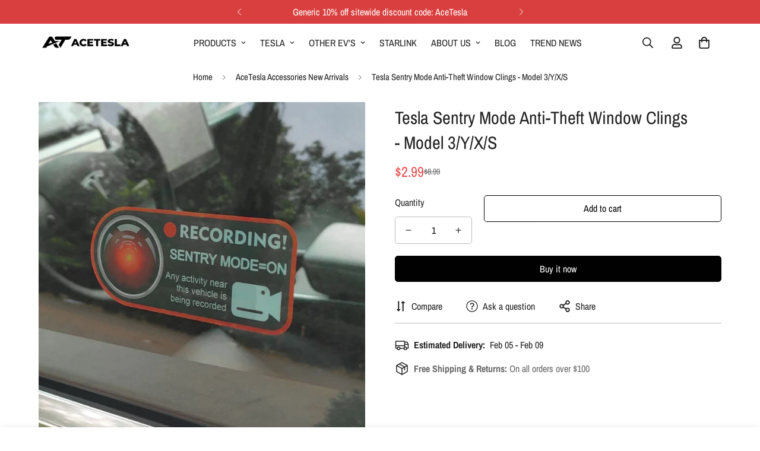

--- FILE ---
content_type: text/javascript; charset=utf-8
request_url: https://acetesla.com/products/anti-theft-warning-sentry-mode-clings.js
body_size: 1172
content:
{"id":7710905073821,"title":"Tesla Sentry Mode Anti-Theft Window Clings - Model 3\/Y\/X\/S","handle":"anti-theft-warning-sentry-mode-clings","description":"\u003ch2\u003eBoost Your Tesla's Security with Sentry Mode Anti-Theft Window Clings\u003c\/h2\u003e\u003cp\u003eGive potential intruders a clear warning that your Tesla is under constant surveillance with our high-visibility anti-theft window clings. Designed specifically for Tesla Model 3, Y, X, and S, these essential accessories act as a powerful deterrent, signaling that your vehicle is equipped with advanced monitoring systems.\u003c\/p\u003e\u003cp\u003eEach cling features a prominent \"RECORDING\" graphic alongside a clear camera icon, ensuring passersby and would-be thieves think twice before approaching. Measuring a compact 8 x 4cm, they are perfectly sized to be noticeable without obstructing your view.\u003c\/p\u003e\u003ch3\u003eKey Benefits \u0026amp; Features:\u003c\/h3\u003e\u003cul\u003e\n\u003cli\u003e\n\u003cstrong\u003eVisible Deterrent:\u003c\/strong\u003e The clear \"RECORDING\" graphic and camera icon effectively warn off potential intruders.\u003c\/li\u003e\n\u003cli\u003e\n\u003cstrong\u003eEnhanced Protection:\u003c\/strong\u003e Reinforces your Tesla's Sentry Mode, adding an extra layer of security.\u003c\/li\u003e\n\u003cli\u003e\n\u003cstrong\u003eUniversal Fit:\u003c\/strong\u003e Compatible with all Tesla Model 3, Model Y, Model X, and Model S vehicles.\u003c\/li\u003e\n\u003cli\u003e\n\u003cstrong\u003eEffortless Installation:\u003c\/strong\u003e Simply attach the clings to the inside of your windows for quick setup.\u003c\/li\u003e\n\u003cli\u003e\n\u003cstrong\u003eResidue-Free Removal:\u003c\/strong\u003e Designed for easy removal without leaving any sticky residue behind.\u003c\/li\u003e\n\u003cli\u003e\n\u003cstrong\u003ePeace of Mind:\u003c\/strong\u003e Helps prevent theft and associated legal or insurance complications.\u003c\/li\u003e\n\u003c\/ul\u003e\u003cp\u003eInvest in an extra layer of defense for your Tesla. These anti-theft window clings are a smart, simple, and effective way to safeguard your valuable investment.\u003c\/p\u003e","published_at":"2023-03-08T21:00:23+08:00","created_at":"2023-03-08T21:00:26+08:00","vendor":"acetesla","type":"","tags":["2012","2013","2014","2015","2016","2017","2018","2019","2020","2021","2022","2023","accessories","exterior","model 3","model s","model x","model y","tools"],"price":299,"price_min":299,"price_max":299,"available":true,"price_varies":false,"compare_at_price":899,"compare_at_price_min":899,"compare_at_price_max":899,"compare_at_price_varies":false,"variants":[{"id":43435017207965,"title":"Default Title","option1":"Default Title","option2":null,"option3":null,"sku":"TSL3702","requires_shipping":true,"taxable":true,"featured_image":null,"available":true,"name":"Tesla Sentry Mode Anti-Theft Window Clings - Model 3\/Y\/X\/S","public_title":null,"options":["Default Title"],"price":299,"weight":20,"compare_at_price":899,"inventory_management":"shopify","barcode":"7891044063167","requires_selling_plan":false,"selling_plan_allocations":[]}],"images":["\/\/cdn.shopify.com\/s\/files\/1\/0621\/9939\/8557\/files\/anti-theft-warning-sentry-mode-clings-4pcs-for-tesla-414592.jpg?v=1712324136","\/\/cdn.shopify.com\/s\/files\/1\/0621\/9939\/8557\/files\/anti-theft-warning-sentry-mode-clings-4pcs-for-tesla-572636.jpg?v=1712324137","\/\/cdn.shopify.com\/s\/files\/1\/0621\/9939\/8557\/files\/anti-theft-warning-sentry-mode-clings-4pcs-for-tesla-216541.jpg?v=1712324137"],"featured_image":"\/\/cdn.shopify.com\/s\/files\/1\/0621\/9939\/8557\/files\/anti-theft-warning-sentry-mode-clings-4pcs-for-tesla-414592.jpg?v=1712324136","options":[{"name":"Title","position":1,"values":["Default Title"]}],"url":"\/products\/anti-theft-warning-sentry-mode-clings","media":[{"alt":"Anti-theft warning sentry mode clings (4pcs) for Tesla - acetesla","id":28834991112349,"position":1,"preview_image":{"aspect_ratio":1.0,"height":894,"width":894,"src":"https:\/\/cdn.shopify.com\/s\/files\/1\/0621\/9939\/8557\/files\/anti-theft-warning-sentry-mode-clings-4pcs-for-tesla-414592.jpg?v=1712324136"},"aspect_ratio":1.0,"height":894,"media_type":"image","src":"https:\/\/cdn.shopify.com\/s\/files\/1\/0621\/9939\/8557\/files\/anti-theft-warning-sentry-mode-clings-4pcs-for-tesla-414592.jpg?v=1712324136","width":894},{"alt":"Anti-theft warning sentry mode clings (4pcs) for Tesla - acetesla","id":28834991407261,"position":2,"preview_image":{"aspect_ratio":1.0,"height":475,"width":475,"src":"https:\/\/cdn.shopify.com\/s\/files\/1\/0621\/9939\/8557\/files\/anti-theft-warning-sentry-mode-clings-4pcs-for-tesla-572636.jpg?v=1712324137"},"aspect_ratio":1.0,"height":475,"media_type":"image","src":"https:\/\/cdn.shopify.com\/s\/files\/1\/0621\/9939\/8557\/files\/anti-theft-warning-sentry-mode-clings-4pcs-for-tesla-572636.jpg?v=1712324137","width":475},{"alt":"Anti-theft warning sentry mode clings (4pcs) for Tesla - acetesla","id":28834991571101,"position":3,"preview_image":{"aspect_ratio":1.0,"height":475,"width":475,"src":"https:\/\/cdn.shopify.com\/s\/files\/1\/0621\/9939\/8557\/files\/anti-theft-warning-sentry-mode-clings-4pcs-for-tesla-216541.jpg?v=1712324137"},"aspect_ratio":1.0,"height":475,"media_type":"image","src":"https:\/\/cdn.shopify.com\/s\/files\/1\/0621\/9939\/8557\/files\/anti-theft-warning-sentry-mode-clings-4pcs-for-tesla-216541.jpg?v=1712324137","width":475}],"requires_selling_plan":false,"selling_plan_groups":[]}

--- FILE ---
content_type: text/javascript
request_url: https://acetesla.com/cdn/shop/t/13/assets/compare-product.js?v=140858032008835558281735045477
body_size: 296
content:
class CompareProduct{constructor(){this.storageKey="m-compare-products",this.products=[],this.productNodes={},this.pageTemplate="page.product-compare",this.addedClass="added-to-compare",this.selectors={container:".m-compare-page-content__wrapper",noProducts:".m-compare-no-products",wrapper:".m-compare-card",item:".m-product-card",compareButton:".m-compare-button",compareText:".m-compare-button-text",removeButton:".m-compare-remove-button",count:".m-compare-count"},this.products=Array.from(new Set(Array.from(JSON.parse(localStorage.getItem(this.storageKey))||[]))),this.isComparePage=MinimogSettings.template===this.pageTemplate,this.init()}init=()=>{this.isComparePage&&(this.renderComparePage(),this.addEventToRemoveButtons()),this.setCompareButtonsState(),this.addEventToCompareButtons(),this.updateCompareCount()};saveToStorage=()=>{this.products=Array.from(new Set(this.products)),localStorage.setItem(this.storageKey,JSON.stringify(this.products))};addToCompare(handle){handle&&this.products.indexOf(handle)===-1&&(this.products.push(handle),this.saveToStorage())}removeFromCompare(handle){this.products=this.products.filter(hdl=>hdl!==handle),this.saveToStorage()}setCompareButtonsState=()=>{document.querySelectorAll(this.selectors.compareButton).forEach(btn=>{const prodHandle=btn&&btn.dataset.productHandle;this.products.indexOf(prodHandle)>=0&&btn&&!btn.classList.contains(this.addedClass)&&this.toggleButtonState(btn,!0)})};updateCompareCount=()=>{const size=this.products.length;[...document.querySelectorAll(this.selectors.count)].forEach(elem=>{elem.textContent=size,size<1?elem.classList.add("m:hidden"):elem.classList.remove("m:hidden")})};addEventToCompareButtons=()=>{addEventDelegate({selector:this.selectors.compareButton,handler:(e,btn)=>{e.preventDefault();const productHandle=btn&&btn.dataset.productHandle;if(productHandle){const active=!btn.classList.contains(this.addedClass);this.toggleButtonState(btn,active),this.updateCompareCount(),document.querySelectorAll(this.selectors.compareButton).forEach(btnItem=>{if(btnItem&&btnItem.dataset.productHandle===productHandle&&btnItem!==btn){const isAdded=!btnItem.classList.contains(this.addedClass);this.toggleButtonState(btnItem,isAdded)}})}}})};toggleButtonState=(btn,active)=>{const productHandle=btn&&btn.dataset.productHandle,compareText=btn&&btn.querySelector(this.selectors.compareText);if(active?(this.addToCompare(productHandle),btn.classList.add(this.addedClass)):(this.removeFromCompare(productHandle),btn.classList.remove(this.addedClass)),compareText){const temp=compareText.dataset.revertText;compareText.dataset.revertText=compareText.textContent,compareText.textContent=temp}};addEventToRemoveButtons=()=>{addEventDelegate({selector:this.selectors.removeButton,handler:(e,btn)=>{e.preventDefault();const prod=btn&&btn.closest(this.selectors.wrapper);prod&&prod.remove();const productHandle=btn&&btn.dataset.productHandle;productHandle&&(this.removeFromCompare(productHandle),this.updateCompareCount(),this.products.length||this.showNoProductsMessage())}})};renderComparePage=async()=>{const container=document.querySelector(this.selectors.container);if(container){let noItemAvailable=!0;if(this.products.length){const promises=this.products.map(async hdl=>{const prodHTML=await fetchCache(`/products/${hdl}?view=compare`),item=document.createElement("DIV");item.classList.add("m:hidden","m:column","m-compare-card"),item.innerHTML=prodHTML,item.querySelector(this.selectors.item)&&(noItemAvailable=!1,this.productNodes[hdl]=item)});await Promise.all(promises),this.products.forEach(hdl=>{const prodNode=this.productNodes[hdl];prodNode&&(container.appendChild(prodNode),prodNode.classList.remove("m:hidden"))})}noItemAvailable&&this.showNoProductsMessage(),container.classList.add("is-visible")}};showNoProductsMessage=()=>{const container=document.querySelector(this.selectors.container),noProducts=document.querySelector(this.selectors.noProducts);container.classList.add("m:hidden"),noProducts.classList.remove("m:hidden")}}MinimogTheme.CompareProduct=new CompareProduct;
//# sourceMappingURL=/cdn/shop/t/13/assets/compare-product.js.map?v=140858032008835558281735045477


--- FILE ---
content_type: text/javascript; charset=utf-8
request_url: https://acetesla.com/products/anti-theft-warning-sentry-mode-clings.js
body_size: 585
content:
{"id":7710905073821,"title":"Tesla Sentry Mode Anti-Theft Window Clings - Model 3\/Y\/X\/S","handle":"anti-theft-warning-sentry-mode-clings","description":"\u003ch2\u003eBoost Your Tesla's Security with Sentry Mode Anti-Theft Window Clings\u003c\/h2\u003e\u003cp\u003eGive potential intruders a clear warning that your Tesla is under constant surveillance with our high-visibility anti-theft window clings. Designed specifically for Tesla Model 3, Y, X, and S, these essential accessories act as a powerful deterrent, signaling that your vehicle is equipped with advanced monitoring systems.\u003c\/p\u003e\u003cp\u003eEach cling features a prominent \"RECORDING\" graphic alongside a clear camera icon, ensuring passersby and would-be thieves think twice before approaching. Measuring a compact 8 x 4cm, they are perfectly sized to be noticeable without obstructing your view.\u003c\/p\u003e\u003ch3\u003eKey Benefits \u0026amp; Features:\u003c\/h3\u003e\u003cul\u003e\n\u003cli\u003e\n\u003cstrong\u003eVisible Deterrent:\u003c\/strong\u003e The clear \"RECORDING\" graphic and camera icon effectively warn off potential intruders.\u003c\/li\u003e\n\u003cli\u003e\n\u003cstrong\u003eEnhanced Protection:\u003c\/strong\u003e Reinforces your Tesla's Sentry Mode, adding an extra layer of security.\u003c\/li\u003e\n\u003cli\u003e\n\u003cstrong\u003eUniversal Fit:\u003c\/strong\u003e Compatible with all Tesla Model 3, Model Y, Model X, and Model S vehicles.\u003c\/li\u003e\n\u003cli\u003e\n\u003cstrong\u003eEffortless Installation:\u003c\/strong\u003e Simply attach the clings to the inside of your windows for quick setup.\u003c\/li\u003e\n\u003cli\u003e\n\u003cstrong\u003eResidue-Free Removal:\u003c\/strong\u003e Designed for easy removal without leaving any sticky residue behind.\u003c\/li\u003e\n\u003cli\u003e\n\u003cstrong\u003ePeace of Mind:\u003c\/strong\u003e Helps prevent theft and associated legal or insurance complications.\u003c\/li\u003e\n\u003c\/ul\u003e\u003cp\u003eInvest in an extra layer of defense for your Tesla. These anti-theft window clings are a smart, simple, and effective way to safeguard your valuable investment.\u003c\/p\u003e","published_at":"2023-03-08T21:00:23+08:00","created_at":"2023-03-08T21:00:26+08:00","vendor":"acetesla","type":"","tags":["2012","2013","2014","2015","2016","2017","2018","2019","2020","2021","2022","2023","accessories","exterior","model 3","model s","model x","model y","tools"],"price":299,"price_min":299,"price_max":299,"available":true,"price_varies":false,"compare_at_price":899,"compare_at_price_min":899,"compare_at_price_max":899,"compare_at_price_varies":false,"variants":[{"id":43435017207965,"title":"Default Title","option1":"Default Title","option2":null,"option3":null,"sku":"TSL3702","requires_shipping":true,"taxable":true,"featured_image":null,"available":true,"name":"Tesla Sentry Mode Anti-Theft Window Clings - Model 3\/Y\/X\/S","public_title":null,"options":["Default Title"],"price":299,"weight":20,"compare_at_price":899,"inventory_management":"shopify","barcode":"7891044063167","requires_selling_plan":false,"selling_plan_allocations":[]}],"images":["\/\/cdn.shopify.com\/s\/files\/1\/0621\/9939\/8557\/files\/anti-theft-warning-sentry-mode-clings-4pcs-for-tesla-414592.jpg?v=1712324136","\/\/cdn.shopify.com\/s\/files\/1\/0621\/9939\/8557\/files\/anti-theft-warning-sentry-mode-clings-4pcs-for-tesla-572636.jpg?v=1712324137","\/\/cdn.shopify.com\/s\/files\/1\/0621\/9939\/8557\/files\/anti-theft-warning-sentry-mode-clings-4pcs-for-tesla-216541.jpg?v=1712324137"],"featured_image":"\/\/cdn.shopify.com\/s\/files\/1\/0621\/9939\/8557\/files\/anti-theft-warning-sentry-mode-clings-4pcs-for-tesla-414592.jpg?v=1712324136","options":[{"name":"Title","position":1,"values":["Default Title"]}],"url":"\/products\/anti-theft-warning-sentry-mode-clings","media":[{"alt":"Anti-theft warning sentry mode clings (4pcs) for Tesla - acetesla","id":28834991112349,"position":1,"preview_image":{"aspect_ratio":1.0,"height":894,"width":894,"src":"https:\/\/cdn.shopify.com\/s\/files\/1\/0621\/9939\/8557\/files\/anti-theft-warning-sentry-mode-clings-4pcs-for-tesla-414592.jpg?v=1712324136"},"aspect_ratio":1.0,"height":894,"media_type":"image","src":"https:\/\/cdn.shopify.com\/s\/files\/1\/0621\/9939\/8557\/files\/anti-theft-warning-sentry-mode-clings-4pcs-for-tesla-414592.jpg?v=1712324136","width":894},{"alt":"Anti-theft warning sentry mode clings (4pcs) for Tesla - acetesla","id":28834991407261,"position":2,"preview_image":{"aspect_ratio":1.0,"height":475,"width":475,"src":"https:\/\/cdn.shopify.com\/s\/files\/1\/0621\/9939\/8557\/files\/anti-theft-warning-sentry-mode-clings-4pcs-for-tesla-572636.jpg?v=1712324137"},"aspect_ratio":1.0,"height":475,"media_type":"image","src":"https:\/\/cdn.shopify.com\/s\/files\/1\/0621\/9939\/8557\/files\/anti-theft-warning-sentry-mode-clings-4pcs-for-tesla-572636.jpg?v=1712324137","width":475},{"alt":"Anti-theft warning sentry mode clings (4pcs) for Tesla - acetesla","id":28834991571101,"position":3,"preview_image":{"aspect_ratio":1.0,"height":475,"width":475,"src":"https:\/\/cdn.shopify.com\/s\/files\/1\/0621\/9939\/8557\/files\/anti-theft-warning-sentry-mode-clings-4pcs-for-tesla-216541.jpg?v=1712324137"},"aspect_ratio":1.0,"height":475,"media_type":"image","src":"https:\/\/cdn.shopify.com\/s\/files\/1\/0621\/9939\/8557\/files\/anti-theft-warning-sentry-mode-clings-4pcs-for-tesla-216541.jpg?v=1712324137","width":475}],"requires_selling_plan":false,"selling_plan_groups":[]}

--- FILE ---
content_type: text/javascript
request_url: https://acetesla.com/cdn/shop/t/13/assets/sticky-atc.js?v=13606685820887690331735045478
body_size: 697
content:
customElements.get("sticky-atc")||customElements.define("sticky-atc",class extends HTMLElement{constructor(){super(),this.selectors={prodTitle:".m-sticky-addtocart--title",mainImage:".m-sticky-addtocart--image",addToCart:".m-add-to-cart",buyNowBtn:".m-product-dynamic-checkout",variantIdSelect:'[name="id"]',foxkitBtn:".foxkit-button"},this.hasCustomFields=!!document.querySelector(".m-main-product--info .m-product-custom-field")}connectedCallback(){this.container=this.closest(".m-sticky-addtocart"),this.mainProductForm=document.querySelector(".m-product-form--main"),this.mainProductInfo=document.querySelector(".m-main-product--info"),this.mainAddToCart=this.mainProductForm.querySelector(".m-add-to-cart"),this.mainDynamicCheckout=this.mainProductForm.querySelector(this.selectors.buyNowBtn),this.productId=this.dataset.productId,this.selectedVariantDefault=this.dataset.disableSelectedVariantDefault==="true",this.domNodes=queryDomNodes(this.selectors,this.container),this.variantData=this.getVariantData(),!window.location.search.includes("?variant=")&&this.selectedVariantDefault&&this.variantData&&this.variantData.length>1&&this.disableSelectedVariantDefault(),this.init(),this.setStickyAddToCartHeight(),this.addEventListener("change",()=>{const selectedVariantId=this.querySelector(this.selectors.variantIdSelect).value;this.currentVariant=this.variantData.find(variant=>variant.id===Number(selectedVariantId)),this.updateButton(!0,"",!1),this.currentVariant?this.updateButton(!this.currentVariant.available,window.MinimogStrings.soldOut):this.updateButton(!0,"",!0)}),document.addEventListener("matchMobile",()=>{this.setStickyAddToCartHeight()}),document.addEventListener("unmatchMobile",()=>{this.setStickyAddToCartHeight()})}getVariantData(){return this.variantData=this.variantData||JSON.parse(this.container.querySelector('[type="application/json"]').textContent),this.variantData}init(){if(!this.mainAddToCart){this.container.style.setProperty("--m-translate-y",0);return}const{prodTitle,mainImage,addToCart,buyNowBtn,foxkitBtn}=this.domNodes;buyNowBtn&&(this.enable_dynamic_checkout=!0);const rootMargin=`${MinimogSettings.headerHeight||66}px 0px 0px 0px`;if("IntersectionObserver"in window&&(this.observer=new IntersectionObserver(entries=>{entries.forEach(entry=>{entry.intersectionRatio!==1?this.container.style.setProperty("--m-translate-y",0):this.container.style.setProperty("--m-translate-y","100%"),document.documentElement.classList[entry.intersectionRatio!==1?"add":"remove"]("stick-atc-show")})},{threshold:1,rootMargin})),prodTitle.addEventListener("click",()=>__scrollToTop()),mainImage.addEventListener("click",()=>__scrollToTop()),this.hasCustomFields){let hasCustomFieldRequired=!1;const customFields=document.querySelectorAll(".m-main-product--info .m-product-custom-field");customFields&&customFields.forEach(item=>{const field=item.querySelector(".form-field");field.value==""&&field.hasAttribute("required")&&(hasCustomFieldRequired=!0)}),hasCustomFieldRequired&&addToCart.addEventListener("click",e=>{e.preventDefault(),e.stopPropagation(),__scrollToTop(this.mainProductForm,()=>this.mainAddToCart.click())}),buyNowBtn&&buyNowBtn.addEventListener("click",e=>{validateForm(this.mainProductInfo).length>0&&(e.preventDefault(),e.stopPropagation(),__scrollToTop(this.mainProductForm,()=>this.mainDynamicCheckout.click()))},!0),foxkitBtn&&foxkitBtn.addEventListener("click",e=>{e.preventDefault(),__scrollToTop(this.mainProductForm,()=>this.mainAddToCart.click())})}this.setObserveTarget(),this.syncWithMainProductForm()}setObserveTarget(){this.observer&&(this.observer.observe(this.mainProductForm),this.observeTarget=this.mainProductForm)}checkDevice(e){const sectionHeight=this.clientHeight+"px";document.documentElement.style.setProperty("--f-sticky-atc-bar-height",sectionHeight)}disableSelectedVariantDefault(){const pickerSelects=this.querySelector(".m-product-option--dropdown-select");pickerSelects&&(pickerSelects.value="")}updateButton(disable=!0,text,modifyClass=!0){const productForm=this.querySelector(".sticky-atc-form");if(!productForm)return;const addButton=productForm.querySelector('[name="add"]'),addButtonText=productForm.querySelector('[name="add"] > .m-add-to-cart--text');addButton&&(disable?(addButton.setAttribute("disabled","disabled"),text&&(addButtonText.textContent=text)):(addButton.removeAttribute("disabled"),addButton.classList.remove("disabled"),addButtonText.textContent=window.MinimogStrings.addToCart))}syncWithMainProductForm(){const variantInput=this.querySelector('[name="id"]');window.MinimogEvents.subscribe(`${this.productId}__VARIANT_CHANGE`,async variant=>{variant&&(variantInput.value=variant.id)})}setStickyAddToCartHeight(){document.documentElement.style.setProperty("--f-sticky-atc-bar-height",this.offsetHeight+"px"),window.MinimogSettings.stickyAddToCartHeight=this.offsetHeight}});
//# sourceMappingURL=/cdn/shop/t/13/assets/sticky-atc.js.map?v=13606685820887690331735045478
